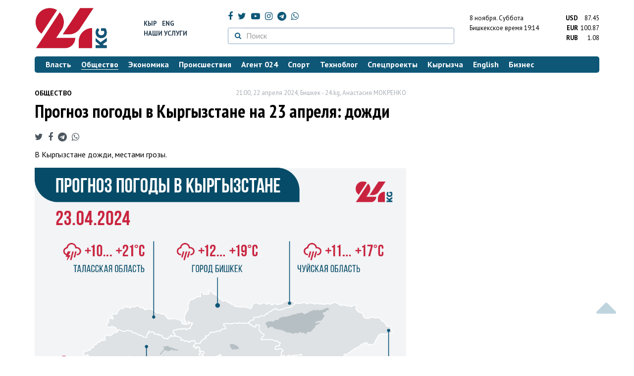

--- FILE ---
content_type: text/html; charset=UTF-8
request_url: https://24.kg/obschestvo/292289_prognoz_pogodyi_vkyirgyizstane_na23aprelya_dojdi/
body_size: 13040
content:
<!DOCTYPE html> <html lang="ru-RU"> <head> <meta charset="UTF-8"> <meta name="csrf-param" content="_csrf">
<meta name="csrf-token" content="xxH-9PLpJlxAOq2gERxWFHy_WQo039H49TPNcQpqrtP0U7K6xdBPEnUCnedSKSx5FYoUWFrnt4KtYb0EQguXhQ=="> <script async src="https://www.googletagmanager.com/gtag/js?id=G-K616MXZCLM"></script> <script> window.dataLayer = window.dataLayer || []; function gtag(){dataLayer.push(arguments);} gtag('js', new Date()); gtag('config', 'G-K616MXZCLM'); </script> <title>Прогноз погоды в Кыргызстане на 23 апреля: дожди - | 24.KG</title> <meta http-equiv="X-UA-Compatible" content="IE=edge"> <meta name="viewport" content="width=device-width, initial-scale=1.0, minimum-scale=1.0, user-scalable=no"/> <meta name="format-detection" content="telephone=no"> <meta name="description" content="В Кыргызстане дожди, местами грозы.">
<meta name="title" content="Прогноз погоды в Кыргызстане на 23 апреля: дожди
">
<meta name="author" content="Анастасия МОКРЕНКО">
<meta property="og:description" content="В Кыргызстане дожди, местами грозы.">
<meta property="og:title" content="Прогноз погоды в Кыргызстане на 23 апреля: дожди - | 24.KG">
<meta property="og:image" content="https://24.kg/files/media/328/328252.png">
<meta name="image_src" content="https://24.kg/files/media/328/328252.png">
<meta name="twitter:image:src" content="https://24.kg/files/media/328/328252.png">
<meta property="og:url" content="https://24.kg/obschestvo/292289_prognoz_pogodyi_vkyirgyizstane_na23aprelya_dojdi/">
<meta property="og:type" content="article">
<meta property="og:site_name" content="24.kg">
<meta property="article:publisher" content="https://www.facebook.com/www.24.kg">
<meta property="article:published_time" content="2024-04-22T21:00:00+06:00">
<meta property="article:modified_time" content="2024-04-22T19:48:42+06:00">
<meta property="article:section" content="Общество">
<meta name="twitter:description" content="В Кыргызстане дожди, местами грозы.">
<meta name="twitter:card" content="summary_large_image">
<meta name="twitter:site" content="@_24_kg">
<meta name="twitter:site:id" content="249014600">
<meta name="twitter:title" content="Прогноз погоды в Кыргызстане на 23 апреля: дожди
">
<meta name="googlebot" content="index">
<meta id="mref" name="referrer" content="origin">
<meta name="keywords" content="новости, новости Кыргызстана, новости Киргизии, Кыргызстан, Бишкек, новости Бишкека, Киргизия, важное, новости сегодня">
<meta name="yandex-verification" content="7ce61452432d0247">
<meta name="yandex-verification" content="ac9b98a71e767119">
<meta name="google-site-verification" content="EZHHOrSGaC9q4eF38uFeqq1kTts6aYeNxX_NCqwI2xE">
<meta property="fb:app_id" content="942470665830749">
<meta property="og:locale" content="ru_ru">
<link href="https://24.kg/obschestvo/292289_prognoz_pogodyi_vkyirgyizstane_na23aprelya_dojdi/amp/" rel="amphtml">
<link href="/assets/7a772a43/images/ico/apple-touch-icon.png" rel="apple-touch-icon" sizes="72x72">
<link type="image/png" href="/assets/7a772a43/images/ico/favicon-32x32.png" rel="icon" sizes="32x32">
<link type="image/png" href="/assets/7a772a43/images/ico/favicon-16x16.png" rel="icon" sizes="16x16">
<link href="/assets/7a772a43/images/ico/manifest.json" rel="manifest">
<link href="/assets/7a772a43/images/ico/safari-pinned-tab.svg" rel="mask-icon" color="#5bbad5">
<link href="/assets/7a772a43/images/ico/favicon.ico" rel="shortcut icon">
<link rel="msapplication-config" content="/assets/7a772a43/images/ico/browserconfig.xml">
<link rel="theme-color" content="#ffffff">
<link type="application/rss+xml" href="/oshskie_sobytija/rss/" title="Ошские события" rel="alternate">
<link type="application/rss+xml" href="/vybory/rss/" title="Выборы" rel="alternate">
<link type="application/rss+xml" href="/politika/rss/" title="Политика" rel="alternate">
<link type="application/rss+xml" href="/parlament/rss/" title="Парламент" rel="alternate">
<link type="application/rss+xml" href="/ekonomika/rss/" title="Экономика" rel="alternate">
<link type="application/rss+xml" href="/obschestvo/rss/" title="Общество" rel="alternate">
<link type="application/rss+xml" href="/ljudi_i_sudby/rss/" title="Люди и судьбы" rel="alternate">
<link type="application/rss+xml" href="/bishkek_24/rss/" title="Бишкек-24" rel="alternate">
<link type="application/rss+xml" href="/velikaja_pobeda/rss/" title="Великая Победа" rel="alternate">
<link type="application/rss+xml" href="/reportazhi/rss/" title="Репортажи" rel="alternate">
<link type="application/rss+xml" href="/kriminal/rss/" title="Криминал" rel="alternate">
<link type="application/rss+xml" href="/proisshestvija/rss/" title="Происшествия" rel="alternate">
<link type="application/rss+xml" href="/biznes_info/rss/" title="Бизнес" rel="alternate">
<link type="application/rss+xml" href="/sport/rss/" title="Спорт" rel="alternate">
<link type="application/rss+xml" href="/kadry/rss/" title="Кадры" rel="alternate">
<link type="application/rss+xml" href="/kultura/rss/" title="Культура" rel="alternate">
<link type="application/rss+xml" href="/pro_kino/rss/" title="Про кино" rel="alternate">
<link type="application/rss+xml" href="/tsentralnaja_azija/rss/" title="Центральная Азия" rel="alternate">
<link type="application/rss+xml" href="/sng/rss/" title="СНГ" rel="alternate">
<link type="application/rss+xml" href="/zdorove/rss/" title="Здоровье" rel="alternate">
<link type="application/rss+xml" href="/v_mire/rss/" title="В мире" rel="alternate">
<link type="application/rss+xml" href="/tehnoblog/rss/" title="Техноблог" rel="alternate">
<link type="application/rss+xml" href="/finansy/rss/" title="Финансы" rel="alternate">
<link type="application/rss+xml" href="/eaes/rss/" title="ЕАЭС" rel="alternate">
<link type="application/rss+xml" href="/vlast/rss/" title="Власть" rel="alternate">
<link type="application/rss+xml" href="/agent_024/rss/" title="Агент 024" rel="alternate">
<link type="application/rss+xml" href="/spetsproekty/rss/" title="Спецпроекты" rel="alternate">
<link href="https://fonts.googleapis.com/css?family=PT+Sans+Narrow:400,700|PT+Sans:400,400i,700,700i|PT+Serif:400,400i,700,700i&amp;amp;subset=cyrillic" rel="stylesheet">
<link href="/assets/368fcb76aa6d9a493e9d85942ee97cf2.css?v=1663139712" rel="stylesheet"> <script>window.yaContextCb = window.yaContextCb || []</script> <script src="https://yandex.ru/ads/system/context.js" async></script> </head> <body > <div class="topBanner hidden-print"> <div class="container"> <div id="ce_w8" data-ox-phs='{"36":{"min":1200},"51":{"min":992,"max":1199},"52":{"min":768,"max":991},"53":{"max":767}}'></div> </div> </div> <div class="bottomBanner hidden-print"> <div class="container"> <a href="#" class="close-banner"><i class="fa fa-times-circle-o"></i></a> <div id="ce_w9" data-ox-phs='{"133":{"min":1200},"134":{"min":992,"max":1199},"135":{"min":768,"max":991},"136":{"max":767}}'></div> </div> </div> <div class="side-banners hidden-print"> <div class="side-banners-item side-banners-left"> <div id="ce_w10" data-ox-phs='{"129":{"min":1200},"130":{"min":992,"max":1199},"131":{"min":768,"max":991}}'></div> </div> <div class="side-banners-item side-banners-right"> <div id="ce_w11" data-ox-phs='{"132":{"min":1200},"130":{"min":992,"max":1199},"131":{"min":768,"max":991}}'></div> </div> </div> <div class="container"> <header class="row hidden-print"> <div class="col-lg-2 col-md-2 col-sm-2 col-xs-5 logo"> <a href="/"> <img class="visible-lg visible-xs" src="/assets/7a772a43/images/logo.png" alt="www.24.kg - КЫРГЫЗСТАН"><img class="visible-md" src="/assets/7a772a43/images/logo-md.png" alt="www.24.kg - КЫРГЫЗСТАН"><img class="visible-sm" src="/assets/7a772a43/images/logo-sm.png" alt="www.24.kg - КЫРГЫЗСТАН"> </a> </div> <div class="col-lg-2 col-md-2 col-sm-2 lang hidden-xs"> <div> <a href="/kyrgyzcha/">Кыр</a> <a href="/english/">Eng</a> </div> <div><a href="/about/services.html">Наши услуги</a></div> </div> <div class="col-lg-5 col-md-4 col-sm-4 hidden-xs socCont"> <div class="social"> <a target="_blank" href="https://www.facebook.com/www.24.kg/" rel="nofollow"><i class="fa fa-facebook" aria-hidden="true"></i></a> <a target="_blank" href="https://twitter.com/_24_kg" rel="nofollow"><i class="fa fa-twitter" aria-hidden="true"></i></a> <a target="_blank" href="https://www.youtube.com/channel/UCkKzgNm1_pyPPHKigI75MoQ" rel="nofollow"><i class="fa fa-youtube-play" aria-hidden="true"></i></a> <a target="_blank" href="https://www.instagram.com/24_kg/"><i class="fa fa-instagram" aria-hidden="true"></i></a> <a target="_blank" href="https://t.me/news24kg/"><i class="fa fa-telegram" aria-hidden="true"></i></a> <a target="_blank" href="https://wa.me/996555312024"><i class="fa fa-whatsapp" aria-hidden="true"></i></a> </div> <div class="search"> <form id="w12" action="/poisk_po_sajtu/" method="get"> <div class="input-group"> <span class="input-group-btn"> <button class="btn btn-default" type="submit"> <i class="fa fa-search" aria-hidden="true"></i> </button> </span>
<input type="text" id="searchform-text" class="form-control" name="SearchForm[text]" placeholder="Поиск"> </div> </form></div> </div> <div class="col-lg-3 col-md-4 col-sm-4 col-xs-7"> <div class="lang hidden-lg hidden-md hidden-sm"> <div> <a href="/kyrgyzcha/">Кыр</a> <a href="/english/">Eng</a> </div> <div><a href="/about/services.html">Наши услуги</a></div> </div> <div class="row"> <div class="col-xs-7 col-sm-7 col-md-8 pdr-0"> <div class="weather"> <span class="hidden-xs"> 8 ноября. <span style="text-transform: capitalize;"> суббота </span> </span> <span class="hidden-sm hidden-md hidden-lg"> 8 нояб. <span style="text-transform: capitalize;"> сб. </span> </span><br/> <span class="hidden-sm hidden-xs">Бишкекское время</span> <span class="hidden-md hidden-lg">Время</span> 19:14
<!-- --> </div> </div> <div class="col-xs-5 col-sm-5 col-md-4 pdl-0 text-right"> <div class="currency " id="currencies"> <div data="87.45"> <b>USD</b><span> 87.45 </span> </div> <div data="100.87"> <b>EUR</b><span> 100.87 </span> </div> <div data="1.08"> <b>RUB</b><span> 1.08 </span> </div> </div>
<div id="currencies_popover" style="display: none"> <table class="table-striped table-hover"> <tr> <td> <b>USD</b> </td> <td> <div> <span>87.45</span> </div> </td> </tr> <tr> <td> <b>EUR</b> </td> <td> <div> <span>100.87</span> </div> </td> </tr> <tr> <td> <b>RUB</b> </td> <td> <div> <span>1.08</span> </div> </td> </tr> <tr> <td> <b>KZT</b> </td> <td> <div> <span>0.17</span> </div> </td> </tr> <tr> <td> <b>UZS</b> </td> <td> <div> <span>0.01</span> </div> </td> </tr> </table>
</div> </div> </div> </div> </header> <nav class="navbar hidden-print" id="menu"> <div class="navbar-header"> <button type="button" class="navbar-toggle menuMenuButton"> <i class="fa fa-align-justify" aria-hidden="true"></i> Рубрикатор </button>
<button class="navbar-toggle pull-right searchButton"><i class="fa fa-search" aria-hidden="true"></i></button>
<div id="searchForm"> <div class="title"><i class="fa fa-search" aria-hidden="true"></i> Поиск по сайту <span class="close closeSearchForm"><i class="fa fa-times" aria-hidden="true"></i></span> </div> <form id="w13" action="/poisk_po_sajtu/" method="get">
<input type="text" id="searchform-text" class="form-control" name="SearchForm[text]" placeholder="Поиск"> <button type="submit" class="btn btn-default">Найти</button> </form></div> </div> <div id="mainMenu"> <div class="title hidden-sm hidden-md hidden-lg"><i class="fa fa-bars" aria-hidden="true"></i> Рубрикатор <span class="close closeMainMenu"><i class="fa fa-times" aria-hidden="true"></i></span> </div> <ul class="nav navbar-nav"><li><a href="/vlast/"><span>Власть</span></a></li>
<li class="active"><a href="/obschestvo/"><span>Общество</span></a></li>
<li><a href="/ekonomika/"><span>Экономика</span></a></li>
<li><a href="/proisshestvija/"><span>Происшествия</span></a></li>
<li><a href="/agent_024/"><span>Агент 024</span></a></li>
<li><a href="/sport/"><span>Спорт</span></a></li>
<li><a href="/tehnoblog/"><span>Техноблог</span></a></li>
<li><a href="/spetsproekty/"><span>Спецпроекты</span></a></li>
<li><a href="/kyrgyzcha/"><span>Кыргызча</span></a></li>
<li><a href="/english/"><span>English</span></a></li>
<li><a href="/biznes_info/"><span>Бизнес</span></a></li></ul> </div><!-- /.navbar-collapse --> </nav> <div class="row"> <div class="col-xs-12"> <div id="ce_w14" class="mgb20 hidden-print" data-ox-phs='{"37":{"min":1200},"54":{"min":992,"max":1199},"55":{"min":768,"max":991},"56":{"max":767}}'></div> <div id="ce_w15" class="mgb20 hidden-print" data-ox-phs='{"112":{"min":1200},"113":{"min":992,"max":1199},"114":{"min":768,"max":991},"115":{"max":767}}'></div> </div> </div> <div class="row" id="content-wrapper"> <div class="col-sm-8 col-xs-12"> <script type="application/ld+json"> {"@context":"https:\/\/schema.org","@type":"BreadcrumbList","itemListElement":[{"@type":"ListItem","position":1,"name":"\u041e\u0431\u0449\u0435\u0441\u0442\u0432\u043e","item":"https:\/\/24.kg\/obschestvo\/"},{"@type":"ListItem","position":2,"name":"\u041f\u0440\u043e\u0433\u043d\u043e\u0437 \u043f\u043e\u0433\u043e\u0434\u044b \u0432&nbsp;\u041a\u044b\u0440\u0433\u044b\u0437\u0441\u0442\u0430\u043d\u0435 \u043d\u0430&nbsp;23&nbsp;\u0430\u043f\u0440\u0435\u043b\u044f: \u0434\u043e\u0436\u0434\u0438\n","item":"https:\/\/24.kg\/obschestvo\/292289_prognoz_pogodyi_vkyirgyizstane_na23aprelya_dojdi\/"}]} </script> <div itemscope itemtype="http://schema.org/NewsArticle" itemid="https://24.kg/obschestvo/292289_prognoz_pogodyi_vkyirgyizstane_na23aprelya_dojdi/"> <meta itemprop="dateModified" content="2024-04-22\"/> <meta itemprop="headline" content="Прогноз погоды в&nbsp;Кыргызстане на&nbsp;23&nbsp;апреля: дожди
"/> <div class="row"> <div itemprop="articleSection" class="col-xs-4 newsCat"> <a href="/obschestvo/"> Общество </a> </div> <div class="col-xs-8 text-right newsDate hidden-xs"><span itemprop='datePublished' content='2024-04-22\'>21:00, 22 апреля 2024</span>, Бишкек - <span itemprop='publisher' itemscope itemtype='http://schema.org/Organization'><span itemprop='name'>24.kg</span><meta itemprop='address' content='720001, Республика Кыргызстан, г. Бишкек, ул.Манасчы Сагымбая, 77'><meta itemprop='telephone' content='+996 (312) 66-01-88'><span itemprop='logo' itemscope itemtype='http://schema.org/ImageObject'><link itemprop='contentUrl' href='https://24.kg/assets/7a772a43/images/logo.png'><link itemprop='url' href='https://24.kg/assets/7a772a43/images/logo.png'></span></span>, <span itemprop='author' itemscope itemtype='http://schema.org/Person'><span itemprop='name' class='text-nowrap'>Анастасия МОКРЕНКО</span></span></div> </div> <h1 itemprop="name" class="newsTitle">Прогноз погоды в&nbsp;Кыргызстане на&nbsp;23&nbsp;апреля: дожди
</h1> <div class="row"> <div class="col-xs-12 newsDate hidden-sm hidden-md hidden-lg"><span itemprop='datePublished' content='2024-04-22\'>21:00, 22 апреля 2024</span>, Бишкек - <span itemprop='publisher' itemscope itemtype='http://schema.org/Organization'><span itemprop='name'>24.kg</span><meta itemprop='address' content='720001, Республика Кыргызстан, г. Бишкек, ул.Манасчы Сагымбая, 77'><meta itemprop='telephone' content='+996 (312) 66-01-88'><span itemprop='logo' itemscope itemtype='http://schema.org/ImageObject'><link itemprop='contentUrl' href='https://24.kg/assets/7a772a43/images/logo.png'><link itemprop='url' href='https://24.kg/assets/7a772a43/images/logo.png'></span></span>, <span itemprop='author' itemscope itemtype='http://schema.org/Person'><span itemprop='name' class='text-nowrap'>Анастасия МОКРЕНКО</span></span></div> </div> <span itemprop='image' itemscope itemtype='http://schema.org/ImageObject'>
<meta itemprop='width' content='750'/>
<meta itemprop='height' content='565'/>
<link itemprop='contentUrl' href='https://24.kg/files/media/151/151816.png'/>
<link itemprop='url' href='https://24.kg/files/media/151/151816.png'/>
</span>
<noindex> <div class="row hidden-print"> <div class="col-xs-12 social social-links"> <a rel="nofollow" target="_blank" href="https://twitter.com/intent/tweet?text=Прогноз погоды в Кыргызстане на 23 апреля: дожди
&url=https://24.kg/obschestvo/292289/"><i class="fa fa-twitter" aria-hidden="true"></i></a> <a rel="nofollow" target="_blank" href="https://www.facebook.com/dialog/feed?app_id=942470665830749&redirect_uri=https://24.kg/obschestvo/292289/&link=https://24.kg/obschestvo/292289/"><i class="fa fa-facebook" aria-hidden="true"></i></a> <a rel="nofollow" target="_blank" href="https://telegram.me/share/url?url=https://24.kg/obschestvo/292289/&text=Прогноз погоды в Кыргызстане на 23 апреля: дожди
"><i class="fa fa-telegram" aria-hidden="true"></i></a> <a rel="nofollow" target="_blank" href="https://wa.me/?text=https://24.kg/obschestvo/292289/"><i class="fa fa-whatsapp" aria-hidden="true"></i></a> </div> </div>
</noindex> <div class="cont" itemprop="articleBody"> <p>В&nbsp;Кыргызстане дожди, местами грозы.</p>
<p>
<div class="imgInText" style="float:none;margin-right: 0;margin-left: 0;width:100%;text-align:center;"> <a href="/files/media/328/328253.png" class="fancybox"> <img src="/files/media/328/328253.png" alt=""> </a> <div class="text text-left" style=""> </div>
</div>
</p> </div>
<noindex> <div class="row hidden-print"> <div class="col-xs-12 social social-links"> <a rel="nofollow" target="_blank" href="https://twitter.com/intent/tweet?text=Прогноз погоды в Кыргызстане на 23 апреля: дожди
&url=https://24.kg/obschestvo/292289/"><i class="fa fa-twitter" aria-hidden="true"></i></a> <a rel="nofollow" target="_blank" href="https://www.facebook.com/dialog/feed?app_id=942470665830749&redirect_uri=https://24.kg/obschestvo/292289/&link=https://24.kg/obschestvo/292289/"><i class="fa fa-facebook" aria-hidden="true"></i></a> <a rel="nofollow" target="_blank" href="https://telegram.me/share/url?url=https://24.kg/obschestvo/292289/&text=Прогноз погоды в Кыргызстане на 23 апреля: дожди
"><i class="fa fa-telegram" aria-hidden="true"></i></a> <a rel="nofollow" target="_blank" href="https://wa.me/?text=https://24.kg/obschestvo/292289/"><i class="fa fa-whatsapp" aria-hidden="true"></i></a> </div> </div>
</noindex> <div class="row mgb30 hidden-print"> <div class="col-xs-12 col-sm-8 newsLink">Ссылка: <span id="article-link">https://24.kg/obschestvo/292289/</span> <a href="javascript:;" class="clipboard" data-clipboard-target="#article-link" data-title="Ссылка скопирована" style="font-size: 13px" ><i class="fa fa-clipboard"></i></a> <br/> просмотров: 7389 </div> <div class="col-xs-12 col-sm-4 text-right newsPrintLink"> <a href="javascript:window.print();"><i class="fa fa-print" aria-hidden="true"></i> Версия для печати </a> </div> </div>
</div>
<div class="row"> <div class="col-lg-12"> <div id="ce_w0" class="mgb40 hidden-print" data-ox-phs='{"50":{"min":1200},"93":{"min":992,"max":1199},"94":{"min":768,"max":991},"95":{"max":767}}'></div> </div>
</div>
<div class="row"> <div class="col-lg-12"> <div id="ce_w1" class="mgb40 hidden-print" data-ox-phs='{"141":{"min":1200},"142":{"min":992,"max":1199},"143":{"min":768,"max":991},"144":{"max":767}}'></div> </div>
</div> <div class="row lineNews mgb40 hidden-print"> <div class="col-xs-12"> <div class="lineTitle"> Материалы по теме <div class="line" style="margin-bottom: 10px;"></div> </div> </div> <div class="col-xs-12"> <div class="one"> <div class="title"> <a data-pjax="0" href="/obschestvo/349980_prognoz_pogodyi_vkyirgyizstane_na8noyabrya_budet_solnechno_noholodno/"><span>Прогноз погоды в&nbsp;Кыргызстане на&nbsp;8&nbsp;ноября: будет солнечно, но&nbsp;холодно
</span></a> </div> </div> <div class="one"> <div class="title"> <a data-pjax="0" href="/obschestvo/349678_prognoz_pogodyi_vkyirgyizstane_na7noyabrya_bez_osadkov/"><span>Прогноз погоды в&nbsp;Кыргызстане на&nbsp;7&nbsp;ноября: без осадков
</span></a> </div> </div> <div class="one"> <div class="title"> <a data-pjax="0" href="/obschestvo/349677_prognoz_pogodyi_vkyirgyizstane_na6noyabrya_vbishkeke_bez_osadkov/"><span>Прогноз погоды в&nbsp;Кыргызстане на&nbsp;6&nbsp;ноября: в&nbsp;Бишкеке без осадков
</span></a> </div> </div> <div class="one"> <div class="title"> <a data-pjax="0" href="/obschestvo/349676_vbishkeke_poka_bez_snega_prognoz_pogodyi_na6-9_noyabrya/"><span>В&nbsp;Бишкеке пока без снега. Прогноз погоды на&nbsp;6-9 ноября
</span></a> </div> </div> <div class="one"> <div class="title"> <a data-pjax="0" href="/obschestvo/349534_prognoz_pogodyi_vkyirgyizstane_na5noyabrya_nochyu_ojidayutsya_zamorozki/"><span>Прогноз погоды в&nbsp;Кыргызстане на&nbsp;5&nbsp;ноября: ночью ожидаются заморозки
</span></a> </div> </div> <div class="one"> <div class="title"> <a data-pjax="0" href="/obschestvo/349488_prognoz_pogodyi_vkyirgyizstane_na4noyabrya_vozmojen_dojd_perehodyaschiy_vsneg/"><span>Прогноз погоды в&nbsp;Кыргызстане на&nbsp;4&nbsp;ноября: возможен дождь, переходящий в&nbsp;снег
</span></a> </div> </div> <div class="one"> <div class="title"> <a data-pjax="0" href="/obschestvo/349352_prognoz_pogodyi_vkyirgyizstane_na3noyabrya_nochyu_budet_holodno/"><span>Прогноз погоды в&nbsp;Кыргызстане на&nbsp;3&nbsp;ноября: ночью будет холодно
</span></a> </div> </div> <div class="one"> <div class="title"> <a data-pjax="0" href="/obschestvo/349353_vbishkeke_ojidayutsya_zamorozki_prognoz_pogodyi_na3-5_noyabrya/"><span>В&nbsp;Бишкеке ожидаются заморозки. Прогноз погоды на&nbsp;3-5 ноября
</span></a> </div> </div> <div class="one"> <div class="title"> <a data-pjax="0" href="/obschestvo/349351_prognoz_pogodyi_vkyirgyizstane_na2noyabrya_bez_osadkov/"><span>Прогноз погоды в&nbsp;Кыргызстане на&nbsp;2&nbsp;ноября: без осадков
</span></a> </div> </div> <div class="one"> <div class="title"> <a data-pjax="0" href="/obschestvo/349170_prognoz_pogodyi_vkyirgyizstane_na1noyabrya_ojidaetsya_ponijenie_temperaturyi/"><span>Прогноз погоды в&nbsp;Кыргызстане на&nbsp;1&nbsp;ноября: ожидается понижение температуры
</span></a> </div> </div> </div> </div>
<div class="row"> <div class="col-xs-12"> <div id="ce_w2" class="mgb20 hidden-print" data-ox-phs='{"96":{"min":1200},"97":{"min":992,"max":1199},"98":{"min":768,"max":991},"99":{"max":767}}'></div> </div>
</div>
<div class="row"> <div class="col-xs-12"> <div id="ce_w3" class="mgb20 hidden-print" data-ox-phs='{"100":{"min":1200},"101":{"min":992,"max":1199},"102":{"min":768,"max":991},"103":{"max":767}}'></div> </div>
</div> </div> <div class="col-sm-4 hidden-xs hidden-print"> <div id="ce_w4" class="mgb40 hidden-print" data-ox-phs='{"47":{"min":1200},"84":{"min":992,"max":1199},"85":{"min":768,"max":991},"86":{"max":767}}'></div> <div id="ce_w5" class="mgb40 hidden-print" data-ox-phs='{"48":{"min":1200},"87":{"min":992,"max":1199},"88":{"min":768,"max":991},"89":{"max":767}}'></div> <div id="scrollable-banners"> <div id="ce_w6" class="mgb40 hidden-print" data-ox-phs='{"49":{"min":1200},"90":{"min":992,"max":1199},"91":{"min":768,"max":991},"92":{"max":767}}'></div><div id="ce_w7" class="mgb40 hidden-print" data-ox-phs='{"137":{"min":1200},"138":{"min":992,"max":1199},"139":{"min":768,"max":991},"140":{"max":767}}'></div> </div> </div> </div> <div class="hidden-print">
<div class="row"> <div class="col-xs-12"> <div class="lineTitle"> Популярные новости <div class="line"></div> </div> </div>
</div>
<div class="row blockNews"> <div class="row"> <div class="col-sm-3 col-xs-6 "> <a href="/obschestvo/349565_vkyirgyizstane_izmenili_pravila_dopuska_inostrannyih_avtomobiley_kekspluatatsii/" class="title"> <img src="/thumbnails/7df03/6b80c/406910_w263_h198.jpg" alt="В&amp;nbsp;Кыргызстане изменили правила допуска иностранных автомобилей к&amp;nbsp;эксплуатации
"> <span>В&nbsp;Кыргызстане изменили правила допуска иностранных автомобилей к&nbsp;эксплуатации
</span> </a> </div> <div class="col-sm-3 col-xs-6 "> <a href="/obschestvo/349910_gorod_natreschine_pochemu_vblizi_issyik-atinskogo_razloma_usilivayut_vse_postroyki/" class="title"> <img src="/thumbnails/1c4c0/9d239/407416_w263_h198.jpg" alt="Город на&amp;nbsp;трещине: почему вблизи Иссык-Атинского разлома усиливают все постройки
"> <span>Город на&nbsp;трещине: почему вблизи Иссык-Атинского разлома усиливают все постройки
</span> </a> </div> <div class="col-xs-12 visible-xs"></div> <div class="col-sm-3 col-xs-6 "> <a href="/obschestvo/349829_otopitelnyiy_sezon_bishkekteploset_rasskazala_pochemu_batarei_negoryachie/" class="title"> <img src="/thumbnails/78295/6ade8/407281_w263_h198.jpg" alt="Отопительный сезон. &amp;laquo;Бишкектеплосеть&amp;raquo; рассказала, почему батареи не&amp;nbsp;горячие
"> <span>Отопительный сезон. &laquo;Бишкектеплосеть&raquo; рассказала, почему батареи не&nbsp;горячие
</span> </a> </div> <div class="col-sm-3 col-xs-6 "> <a href="/obschestvo/337455_jusup_abdrahmanov_dnevnik_spasshiy_narod_iprigovorivshiy_avtora/" class="title"> <img src="/thumbnails/6eaac/5ef66/390246_w263_h198.jpg" alt="Жусуп Абдрахманов. Дневник, спасший народ и&amp;nbsp;приговоривший автора
"> <span>Жусуп Абдрахманов. Дневник, спасший народ и&nbsp;приговоривший автора
</span> </a> </div> <div class="col-xs-12 visible-xs"></div> </div> </div> <div class="row"> <div class="col-xs-12"> <!-- Sparrow --> <script type="text/javascript" data-key="565b790cb0c2668b16c7ce9255595f49"> (function(w, a) { (w[a] = w[a] || []).push({ 'script_key': '565b790cb0c2668b16c7ce9255595f49', 'settings': { 'w': 107503, 'sid': 10737 } }); if(!window['_Sparrow_embed']) { var node = document.createElement('script'); node.type = 'text/javascript'; node.async = true; node.src = 'https://widget.sparrow.ru/js/embed.js'; (document.getElementsByTagName('head')[0] || document.getElementsByTagName('body')[0]).appendChild(node); } else { window['_Sparrow_embed'].initWidgets(); } })(window, '_sparrow_widgets'); </script> <!-- /Sparrow --> </div> </div>
<div class="row"> <div class="col-xs-12"> <div class="lineTitle"> Бизнес <div class="line"></div> </div> </div>
</div>
<div class="row blockNews"> <div class="row"> <div class="col-sm-3 col-xs-6 "> <a href="/biznes_info/350126_podpiska_OPrime_darit_vyigodu_kajdyiy_den_podklyuchayte_besplatno_vmoyo/" class="title"> <img src="/thumbnails/0a2c7/807df/407652_w263_h198.png" alt="Подписка O!Prime дарит выгоду каждый день. Подключайте БЕСПЛАТНО в&amp;nbsp;&amp;laquo;Мой&amp;nbsp;О!&amp;raquo;
"> <span>Подписка O!Prime дарит выгоду каждый день. Подключайте БЕСПЛАТНО в&nbsp;&laquo;Мой&nbsp;О!&raquo;
</span> </a> </div> <div class="col-sm-3 col-xs-6 "> <a href="/biznes_info/350123_ayyil_bank_podpisal_memorandumyi_sCiti_Bank_iOppenheimer_Conasammite_C51/" class="title"> <img src="/thumbnails/74780/f9e5a/407650_w263_h198.JPG" alt="&amp;laquo;Айыл Банк&amp;raquo; подписал меморандумы с&amp;nbsp;Citi Bank и&amp;nbsp;Oppenheimer &amp;amp;&amp;nbsp;Co.&amp;nbsp;на&amp;nbsp;саммите C5+1
"> <span>&laquo;Айыл Банк&raquo; подписал меморандумы с&nbsp;Citi Bank и&nbsp;Oppenheimer &amp;&nbsp;Co.&nbsp;на&nbsp;саммите C5+1
</span> </a> </div> <div class="col-xs-12 visible-xs"></div> <div class="col-sm-3 col-xs-6 "> <a href="/biznes_info/350106_BAKAI_sovmestno_smeriey_bishkeka_zapustil_oplatu_parkovki_poQR-kodu_/" class="title"> <img src="/thumbnails/9a374/4aec6/407635_w263_h198.png" alt="BAKAI совместно с&amp;nbsp;мэрией Бишкека запустил оплату парковки по&amp;nbsp;QR-коду "> <span>BAKAI совместно с&nbsp;мэрией Бишкека запустил оплату парковки по&nbsp;QR-коду </span> </a> </div> <div class="col-sm-3 col-xs-6 "> <a href="/biznes_info/350078_o_udvoil_gigabaytyi_iminutyi_tarifyi_perehodi_nao_kombo_stali_esche_vyigodnee/" class="title"> <img src="/thumbnails/92f17/678f7/407619_w263_h198.jpg" alt="О! удвоил гигабайты и&amp;nbsp;минуты&amp;nbsp;&amp;mdash; тарифы &amp;laquo;Переходи на&amp;nbsp;О! Комбо&amp;raquo; стали еще выгоднее
"> <span>О! удвоил гигабайты и&nbsp;минуты&nbsp;&mdash; тарифы &laquo;Переходи на&nbsp;О! Комбо&raquo; стали еще выгоднее
</span> </a> </div> <div class="col-xs-12 visible-xs"></div> </div> </div> <!-- SVK-Native Lenta Loader --> <script type="text/javascript" data-key="05187e56cce6ec71e229dc98e8bf27f0"> (function(w, a) { (w[a] = w[a] || []).push({ 'script_key': '05187e56cce6ec71e229dc98e8bf27f0', 'settings': { 'sid': 10737, 'type': 'lenta', } }); if(!window['_SVKNativeLoader']) { var node = document.createElement('script'); node.type = 'text/javascript'; node.async = true; node.src = '//widget.svk-native.ru/js/loader.js'; (document.getElementsByTagName('head')[0] || document.getElementsByTagName('body')[0]).appendChild(node); } else { window['_SVKNativeLoader'].initWidgets(); } })(window, '_svk_native_widgets'); </script> <!-- /SVK-Native Lenta Loader-->
<div class="row hidden-md hidden-lg"> <div class="col-xs-12"> <!-- SVK-Native --> <script type="text/javascript" data-key="3b86e315ae7833fe33a2bcdc954aacee"> (function(w, a) { (w[a] = w[a] || []).push({ 'script_key': '3b86e315ae7833fe33a2bcdc954aacee', 'settings': { 'w': 16314 } }); if(!window['_SVKNative_embed']) { var node = document.createElement('script'); node.type = 'text/javascript'; node.async = true; node.src = '//widget.svk-native.ru/js/embed.js'; (document.getElementsByTagName('head')[0] || document.getElementsByTagName('body')[0]).appendChild(node); } else { window['_SVKNative_embed'].initWidgets(); } })(window, '_svk_n_widgets'); </script> <!-- /SVK-Native --> </div>
</div> </div> </div> <footer class="footer"> <div class="container"> <ul class="nav hidden-print"><li><a href="/vlast/">Власть</a></li>
<li class="active"><a href="/obschestvo/">Общество</a></li>
<li><a href="/ekonomika/">Экономика</a></li>
<li><a href="/proisshestvija/">Происшествия</a></li>
<li><a href="/sport/">Спорт</a></li>
<li><a href="/whatsapp/">Агент 024</a></li>
<li><a href="/tehnoblog/">Техноблог</a></li>
<li><a href="/kyrgyzcha/">Кыргызча</a></li>
<li><a href="/english/">English</a></li>
<li><a href="/biznes_info/">Бизнес</a></li>
<li><a href="/video/">Видео</a></li></ul> <div class="row"> <div class="col-lg-9 col-md-9 col-sm-8 col-xs-12"> <div class="contact"> <div><i class="fa fa-phone" aria-hidden="true"></i><span>Телефон <a href="callto://+996312660188">+996 (312) 66-01-88</a></span></div> <div><i class="fa fa-envelope" aria-hidden="true"></i><span>Почта <a href="mailto:info@24.kg">info@24.kg</a></span> </div> </div> </div> <div class="col-lg-3 col-md-3 col-sm-4 hidden-xs hidden-print text-right"> <a href="https://yandex.ru/cy?base=0&amp;host=24.kg"><img src="//www.yandex.ru/cycounter?24.kg" width="88" height="31" alt="Индекс цитирования" border="0"/></a>. <!-- Yandex.Metrika informer --> <a href="https://metrika.yandex.ru/stat/?id=22715299&amp;from=informer" target="_blank" rel="nofollow"><img src="//informer.yandex.ru/informer/22715299/3_0_FFFFFFFF_FFFFFFFF_0_pageviews" style="width:88px; height:31px; border:0;" alt="Яндекс.Метрика" title="Яндекс.Метрика: данные за сегодня (просмотры, визиты и уникальные посетители)"/></a> <!-- /Yandex.Metrika informer --> <!-- Yandex.Metrika counter --> <noscript> <div><img src="//mc.yandex.ru/watch/22715299" style="position:absolute; left:-9999px;" alt=""/> </div> </noscript> <!-- /Yandex.Metrika counter --> </div> </div> <div class="row copy"> <div class="col-xs-12"> © ИА «24.kg» - Новости Кыргызстана. Все права защищены. Вся информация, размещенная на данном веб-сайте, предназначена только для персонального использования и не подлежит распространению без письменного разрешения ИА «24.kg». Редакция не несет ответственности за содержимое перепечатанных материалов и высказывания отдельных лиц. +18 <br/><br/> Кыргызстан, 720001, г. Бишкек, ул.Манасчы Сагымбая, 77 +996 312 660188 </div> </div> </div> <div class="visible-xs"></div> </footer> <div id="scroller" class="hidden-print"> <i class="fa fa-caret-up"></i> </div> <div id="ce_w16" class="flscrn" data-ox-phs='{"145":{"min":1200},"146":{"min":992,"max":1199},"147":{"min":768,"max":991},"148":{"max":767}}'></div> <div style="display:none;"> <script language="javascript" type="text/javascript"> java = "1.0"; java1 = "" + "refer=" + escape(document.referrer) + "&amp;page=" + escape(window.location.href); document.cookie = "astratop=1; path=/"; java1 += "&amp;c=" + (document.cookie ? "yes" : "now"); </script> <script language="javascript1.1" type="text/javascript"> java = "1.1"; java1 += "&amp;java=" + (navigator.javaEnabled() ? "yes" : "now"); </script> <script language="javascript1.2" type="text/javascript"> java = "1.2"; java1 += "&amp;razresh=" + screen.width + 'x' + screen.height + "&amp;cvet=" + (((navigator.appName.substring(0, 3) == "Mic")) ? screen.colorDepth : screen.pixelDepth); </script> <script language="javascript1.3" type="text/javascript">java = "1.3"</script> <script language="javascript" type="text/javascript"> java1 += "&amp;jscript=" + java + "&amp;rand=" + Math.random(); document.write("<a href='//www.net.kg/stat.php?id=1839&amp;fromsite=1839' target='_blank'>" + "<img src='//www.net.kg/img.php?id=1839&amp;" + java1 + "' border='0' alt='WWW.NET.KG' width='0' height='0' /></a>"); </script> <noscript> <a href='//www.net.kg/stat.php?id=1839&amp;fromsite=1839' target='_blank'><img src="//www.net.kg/img.php?id=1839" border='0' alt='WWW.NET.KG' width='0' height='0'/></a> </noscript> </div> <div class="widget-last-news" data-state="closed"> <div class="container widget-last-news-inner"> <div class="row lineNews"> <div class="hidden-xs hidden-sm col-md-2"> <div class="lineTitle"> <a href="/">Лента новостей</a> </div> </div> <div class="col-xs-12 col-md-10"> <a href="#" title="Показать ещё" class="widget-last-news-toggler fa fa-angle-down"></a> <div class="widget-last-news-list"> <div class="lineDate"> 8 ноября, суббота </div> <div class="one"> <div class="time">18:45</div> <div class="title"> <a data-pjax="0" href="/obschestvo/350157_znamenityiy_zolotoy_unitaz_amerika_vyistavili_natorgi_sostartom_10_millionov_/" class="title-link"> <span class="full">Знаменитый золотой унитаз «Америка» выставили на торги со стартом $10 миллионов </span> <span class="short">Знаменитый золотой унитаз «Америка» выставили на торги...</span> </a> <a data-pjax="0" href="/obschestvo/350157_znamenityiy_zolotoy_unitaz_amerika_vyistavili_natorgi_sostartom_10_millionov_/" title="фото"><i class="fa fa-camera" aria-hidden="true"></i></a> </div> </div> <div class="one"> <div class="time">18:02</div> <div class="title"> <a data-pjax="0" href="/proisshestvija/350199_vchuyskoy_oblasti_vozbujdeno_ugolovnoe_delo_zarazjiganie_mejnatsionalnoy_rozni/" class="title-link"> <span>В Чуйской области возбуждено уголовное дело за разжигание межнациональной розни
</span> </a> </div> </div> <div class="one"> <div class="time">18:00</div> <div class="title"> <a data-pjax="0" href="/obschestvo/350044_protiv_kompaniy_detskogo_blogera_rossii_vlada_a4podali_iski_na386_tyisyach_rubley/" class="title-link"> <span>Против компаний детского блогера России Влада А4 подали иски на 386 тысяч рублей
</span> </a> <a data-pjax="0" href="/obschestvo/350044_protiv_kompaniy_detskogo_blogera_rossii_vlada_a4podali_iski_na386_tyisyach_rubley/" title="фото"><i class="fa fa-camera" aria-hidden="true"></i></a> </div> </div> <div class="one"> <div class="time">16:50</div> <div class="title"> <a data-pjax="0" href="/ekonomika/350188_vremenno_ssha_osvobodili_vengriyu_otsanktsiy_nazakupku_nefti_igaza_izrossii/" class="title-link"> <span>Временно. США освободили Венгрию от санкций на закупку нефти и газа из России
</span> </a> </div> </div> <div class="one"> <div class="time">16:11</div> <div class="title"> <a data-pjax="0" href="/ekonomika/350186_vyaponii_vvodyatsya_prodovolstvennyie_kartochki_naris/" class="title-link"> <span>В Японии вводятся продовольственные карточки на рис
</span> </a> <a data-pjax="0" href="/ekonomika/350186_vyaponii_vvodyatsya_prodovolstvennyie_kartochki_naris/" title="фото"><i class="fa fa-camera" aria-hidden="true"></i></a> </div> </div> <div class="one hidden-xs hidden-sm"> <div class="time">15:40</div> <div class="title"> <a data-pjax="0" href="/obschestvo/350179_rossiyskie_genetiki_zayavlyayut_chto_migratsiya_menyaet_populyatsionnyiy_sostav_moskvyi/" class="title-link"> <span>Российские генетики заявляют, что миграция меняет популяционный состав Москвы
</span> </a> </div> </div> <div class="one hidden-xs hidden-sm"> <div class="time">15:19</div> <div class="title"> <a data-pjax="0" href="/obschestvo/350182_grafinya_aleksandra_tolstaya_naznachena_poslom_vsemirnyih_igr_kochevnikov_2026/" class="title-link"> <span>Графиня Александра Толстая назначена послом Всемирных игр кочевников — 2026
</span> </a> <a data-pjax="0" href="/obschestvo/350182_grafinya_aleksandra_tolstaya_naznachena_poslom_vsemirnyih_igr_kochevnikov_2026/" title="фото"><i class="fa fa-camera" aria-hidden="true"></i></a> </div> </div> <div class="one hidden-xs hidden-sm"> <div class="time">15:17</div> <div class="title"> <a data-pjax="0" href="/obschestvo/350193_bolee_500_derevev_vyisadili_vbishkeke/" class="title-link"> <span>Более 500 деревьев высадили в Бишкеке
</span> </a> <a data-pjax="0" href="/obschestvo/350193_bolee_500_derevev_vyisadili_vbishkeke/" title="фото"><i class="fa fa-camera" aria-hidden="true"></i></a> </div> </div> <div class="one hidden-xs hidden-sm"> <div class="time">15:00</div> <div class="title"> <a data-pjax="0" href="/obschestvo/349918_evolyutsiya_makiyaja_kak_menyalis_trendyi_ot60-h_donashih_dney/" class="title-link"> <strong>Эволюция макияжа: как менялись тренды от 60-х до наших дней
</strong> </a> <a data-pjax="0" href="/obschestvo/349918_evolyutsiya_makiyaja_kak_menyalis_trendyi_ot60-h_donashih_dney/" title="фото"><i class="fa fa-camera" aria-hidden="true"></i></a> </div> </div> <div class="one hidden-xs hidden-sm"> <div class="time">14:58</div> <div class="title"> <a data-pjax="0" href="/obschestvo/350191_mer_bishkeka_poruchil_pomoch_jitelyam_zatoplennoy_kvartiryi_naulitse_lva_tolstogo/" class="title-link"> <span>Мэр Бишкека поручил помочь жителям затопленной квартиры на улице Льва Толстого
</span> </a> <a data-pjax="0" href="/obschestvo/350191_mer_bishkeka_poruchil_pomoch_jitelyam_zatoplennoy_kvartiryi_naulitse_lva_tolstogo/" title="фото"><i class="fa fa-camera" aria-hidden="true"></i></a> </div> </div> </div> </div> </div> </div> </div> <script src="/assets/cf237608c3250a952ef56665ce15299e.js?v=1663139711"></script>
<script src="/assets/be6abd9f/src/jquery.autocomplete.js?v=1654115673"></script>
<script src="//ox.24.kg/www/delivery/spcjs.php?id=2&amp;amp;target=_blank"></script>
<script src="/assets/ea6eda4/js/render.js?v=1570777467"></script>
<script>(function(i,s,o,g,r,a,m){i['GoogleAnalyticsObject']=r;i[r]=i[r]||function(){
(i[r].q=i[r].q||[]).push(arguments)},i[r].l=1*new Date();a=s.createElement(o),
m=s.getElementsByTagName(o)[0];a.async=1;a.src=g;m.parentNode.insertBefore(a,m)
})(window,document,'script','//www.google-analytics.com/analytics.js','ga');
ga('create', 'UA-29049490-1', 'auto');
ga('send', 'pageview');
ga('require', 'displayfeatures'); (function (d, w, c) { (w[c] = w[c] || []).push(function () { try { w.yaCounter22715299 = new Ya.Metrika({ id: 22715299, webvisor: true, clickmap: true, trackLinks: true, accurateTrackBounce: true }); } catch (e) { } }); var n = d.getElementsByTagName("script")[0], s = d.createElement("script"), f = function () { n.parentNode.insertBefore(s, n); }; s.type = "text/javascript"; s.async = true; s.src = (d.location.protocol == "https:" ? "https:" : "http:") + "//mc.yandex.ru/metrika/watch.js"; if (w.opera == "[object Opera]") { d.addEventListener("DOMContentLoaded", f, false); } else { f(); } })(document, window, "yandex_metrika_callbacks");</script>
<script>jQuery(function ($) { $('.social-links a').on('click', function(e){ e.preventDefault(); window.open($(this).attr('href'),'', 'menubar=no,toolbar=no,resizable=yes,scrollbars=yes,height=600,width=600'); });
jQuery('#w12').yiiActiveForm([{"id":"searchform-text","name":"text","container":".field-searchform-text","input":"#searchform-text","validate":function (attribute, value, messages, deferred, $form) {yii.validation.string(value, messages, {"message":"Значение «Искать по фразе» должно быть строкой.","skipOnEmpty":1});}}], []);
jQuery('#w13').yiiActiveForm([{"id":"searchform-text","name":"text","container":".field-searchform-text","input":"#searchform-text","validate":function (attribute, value, messages, deferred, $form) {yii.validation.string(value, messages, {"message":"Значение «Искать по фразе» должно быть строкой.","skipOnEmpty":1});}}], []);
});</script> <div id="css-loaded"></div> </body> </html>

--- FILE ---
content_type: application/javascript; charset=UTF-8
request_url: https://24.kg/assets/ea6eda4/js/render.js?v=1570777467
body_size: 498
content:
function ox_o(i) {    var el = $(i);    try {        var p = el.data('ox-ph');        if (typeof(OA_output[p]) != 'undefined') {            el.html(OA_output[p]).show();            el.trigger('ox.show');        }else{            el.html('').hide();            el.trigger('ox.hide');        }    } catch (e) {        if(el.length) {            el.hide();            el.trigger('ox.hide');        }    }};function ox_r(i) {    try {        var el = $(i);        var placeholders = el.data('ox-phs');        var ph = parseInt(el.data('ox-ph'))|0;        var p;        var resolutionWidth = $(window).width() + 17;        $.each(placeholders, function(k,v){            var min = parseInt(v.min)|0;            var max = parseInt(v.max)|0;            if(!max){                if(resolutionWidth>=min){                    p = parseInt(k)|0;                    return false;                }            }else if(!min){                if(resolutionWidth<=max){                    p = parseInt(k)|0;                    return false;                }            }else if(resolutionWidth>=min && resolutionWidth<=max){                p = parseInt(k)|0;                return false;            }        });        if(!ph || ph!=p){            $(el).data('ox-ph', p);            ox_o(i);            if($(el).find('iframe').length > 0){                $(el).find('iframe').attr('width', '100%');            }        }    } catch (e) {    }};$(document).ready(function () {    $('[data-ox-phs]').each(function () {        ox_r('#'+$(this).attr('id'));    });    $(window).on('resize', function(){        $('[data-ox-phs]').each(function () {            ox_r('#'+$(this).attr('id'));        })    });});